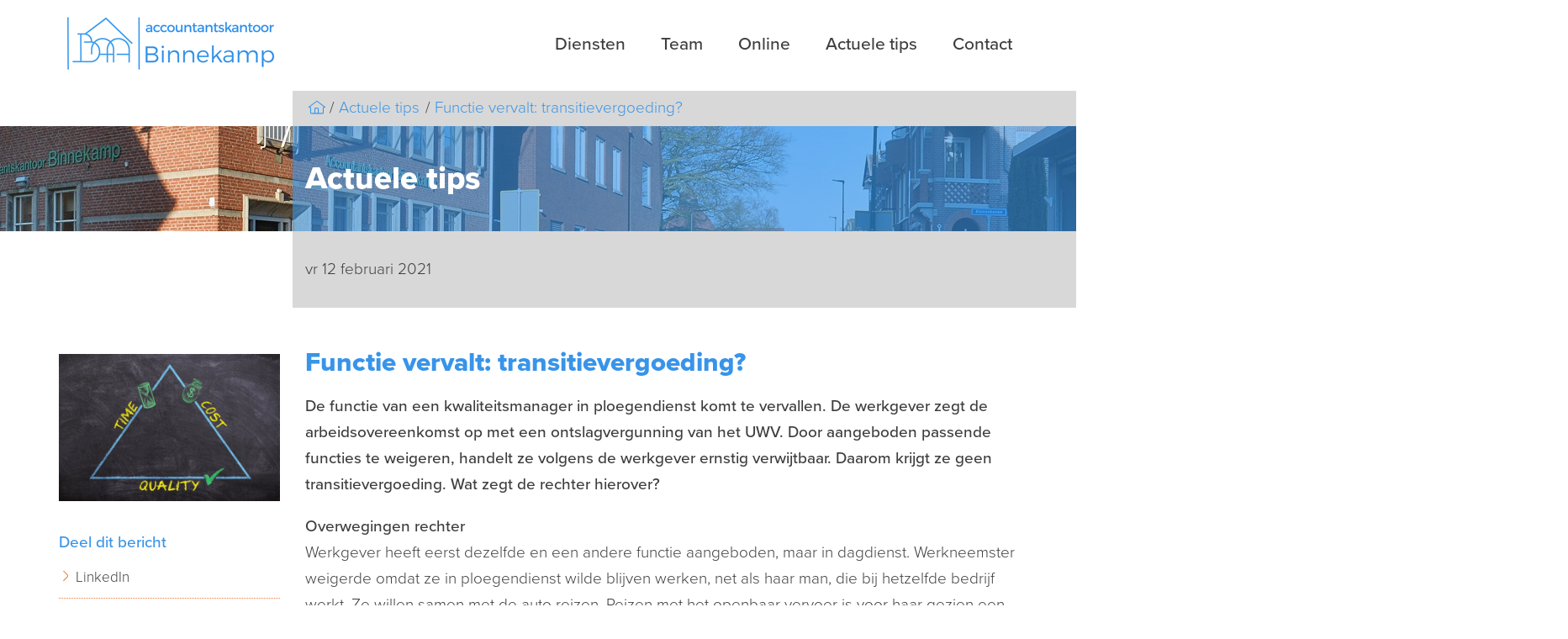

--- FILE ---
content_type: text/html; charset=UTF-8
request_url: https://www.binnekamp.eu/actuele-tips/functie-vervalt-transitievergoeding
body_size: 4151
content:
<!DOCTYPE html>
<!--[if lt IE 7 ]><html class="ie ie6" lang="nl"><![endif]-->
<!--[if IE 7 ]><html class="ie ie7" lang="nl"><![endif]-->
<!--[if IE 8 ]><html class="ie ie8" lang="nl"><![endif]-->
<!--[if (gte IE 9)|!(IE)]><!--><html lang="nl"><!--<![endif]-->
<head>
    <meta charset="utf-8">
<title>Functie vervalt: transitievergoeding?</title>
<meta content="Webmechanics" name="author">

<meta name="viewport" content="width=device-width, initial-scale=1, maximum-scale=1">

<link rel="stylesheet" href="/build/assets/css/site-d79b0af9cc.css">

<script src="https://use.typekit.net/raw4ggo.js"></script>
<script>try{Typekit.load({ async: true });}catch(e){}</script>
</head>
<body>

<header class="header">
    <div class="container">
        <div class="row">
            <div class="col b-3 logo">
                <a href="https://www.binnekamp.eu" class="logo__link">
                    <img src="/assets/site/images/logo-header.png" class="logo__link__image">
                </a>
                <a href="#" class="opener"><span></span></a>
            </div>
            <div class="col b-9">
                <nav class="navigation">
                    <a href="#" class="opener"></a>
                    <ul>
                                                                                    <li class="">
                                    <a
                                                                                        href="/diensten"
                                                                                        >
                                        Diensten
                                    </a>
                                                                    </li>
                                                                                                                <li class="">
                                    <a
                                                                                        href="/team"
                                                                                        >
                                        Team
                                    </a>
                                                                    </li>
                                                                                                                <li class="">
                                    <a
                                                                                        href="/online"
                                                                                        >
                                        Online
                                    </a>
                                                                    </li>
                                                                                                                <li class="">
                                    <a
                                                                                        href="/actuele-tips"
                                                                                        >
                                        Actuele tips
                                    </a>
                                                                    </li>
                                                                                                                <li class="">
                                    <a
                                                                                        href="/contact"
                                                                                        >
                                        Contact
                                    </a>
                                                                    </li>
                                                                        </ul>
                </nav>
                <div class="breadcrumbs extend-right">
    <a href="https://www.binnekamp.eu" class="icon home"></a>
                                        <a href="/actuele-tips">Actuele tips</a>
                                            <a href="https://www.binnekamp.eu/actuele-tips/functie-vervalt-transitievergoeding">Functie vervalt: transitievergoeding?</a>
            </div>            </div>
        </div>
    </div>
</header>

    
            <div class="page-title" style="background-image: url(/uploads/1500x125/7gbbccqx-binnekamp-pand-high-res-1500-125.jpg">
            <div class="container">
                <div class="row">
                    <div class="col b-9 offset-b-3 extend-right">

                        <h1>Actuele tips</h1>

                    </div>
                </div>
            </div>
        </div>
    
    <div class="page">
        <div class="container">
            <div class="row">
                <div class="col b-9 offset-b-3">
                    <div class="page__intro extend-right">
                        <p>
                            vr 12 februari 2021
                        </p>
                    </div>
                </div>
            </div>
            <div class="row layout">
                <div class="col b-9 user-input layout__col layout__col--main">
                    <main>

                        <h1>Functie vervalt: transitievergoeding?</h1>

                        <div class="news-item">
                            <div class="intro">
                                <p>De functie van een kwaliteitsmanager in ploegendienst komt te vervallen. De werkgever zegt de arbeidsovereenkomst op met een ontslagvergunning van het UWV. Door aangeboden passende functies te weigeren, handelt ze volgens de werkgever ernstig verwijtbaar. Daarom krijgt ze geen transitievergoeding. Wat zegt de rechter hierover?</p>
                            </div>
                            <div class="text">
                                <p><strong>Overwegingen rechter</strong><br />Werkgever heeft eerst dezelfde en een andere functie aangeboden, maar in dagdienst. Werkneemster weigerde omdat ze in ploegendienst wilde blijven werken, net als haar man, die bij hetzelfde bedrijf werkt. Ze willen samen met de auto reizen. Reizen met het openbaar vervoer is voor haar gezien een chronische oogaandoening geen optie.</p>
<p>Uiteindelijk heeft de werkgever toch een functie als productiemedewerker in ploegendienst aangeboden. Van een passende functie is sprake wanneer deze aansluit bij de opleiding, ervaring en capaciteiten van de werknemer. Vast staat dat de aangeboden functie in deze zin passend was.</p>
<p>De werkneemster is niet op deze functie ingegaan, omdat ze meteen zou moeten beginnen en ze daar gelet op haar arbeidsongeschiktheid niet toe in staat was. Vastgesteld wordt dat de werkgever helemaal niet verlangde dat ze direct zou beginnen.</p>
<p>Intussen had de werkneemster zich namelijk ziek gemeld. Volgens de bedrijfsarts was ze door ziekte niet in staat om haar oude en de nieuwe functie uit te voeren. Maar dat betekent volgens de rechter niet dat zij de aangeboden functie niet kon aanvaarden.</p>
<p>Bij de rechter voert de werkneemster verder geen redenen aan waarom ze niet de derde aangeboden functie kon aanvaarden.</p>
<p><strong>Oordeel rechter</strong><br />De werkneemster had eventuele belemmeringen tegen de derde aangeboden functie direct constructief met haar werkgever moeten bespreken. Nu kon de werkgever haar door haar eigen weigerachtige houding niet herplaatsen. Dat acht de rechter ernstig verwijtbaar. Daarom hoeft de werkgever geen transitievergoeding te betalen.</p>
<p><strong>Tip:</strong> Als een werknemer zonder goede redenen een passende functie weigert, die u aanbiedt om ontslag te voorkomen, kan de rechter oordelen dat u geen transitievergoeding hoeft te betalen.</p>
                            </div>
                        </div>

                    </main>
                </div>
                <div class="col b-3 side-bar layout__col layout__col--side">

                                            <img src="https://www.accountantsportal.nl/uploads/images/1200x800/kismpj3a-functie-vervalt-transitievergoeding.jpg" class="news-item__img">
                    
                    
                    <h3>Deel dit bericht</h3>
                    <ul>
                        <li>
                            <a href="https://www.linkedin.com/shareArticle?mini=true&source=Accountantsportal&url=https%3A%2F%2Fwww.binnekamp.eu%2Factuele-tips%2Ffunctie-vervalt-transitievergoeding&title=Functie+vervalt%3A+transitievergoeding%3F&summary=Verspeelt+een+werknemer+recht+op+transitievergoeding+bij+ontslag%2C+als+hij+een+passende+functie+weigert+die+de+werkgever+aanbiedt%3F" target="_blank">LinkedIn</a>
                        </li>
                        <li>
                            <a href="https://twitter.com/intent/tweet?url=https%3A%2F%2Fwww.binnekamp.eu%2Factuele-tips%2Ffunctie-vervalt-transitievergoeding&text=Verspeelt+een+werknemer+recht+op+transitievergoeding+bij+ontslag%2C+als+hij+een+passende+functie+weigert+die+de+werkgever+aanbiedt%3F" target="_blank">Twitter</a>
                        </li>
                    </ul>

                    <h3>Meer berichten</h3>
                    <ul>
                                                                                    <li>
                                    <a href="https://www.binnekamp.eu/actuele-tips/belastingontwijking-box-3-antwoorden-op-kamervragen">
                                        Belastingontwijking box 3: antwoorden op Kamervragen
                                    </a>
                                </li>
                                                                                                                <li>
                                    <a href="https://www.binnekamp.eu/actuele-tips/belastingrente-vennootschapsbelasting-terecht-hoger-dan-voor-andere-belastingen">
                                        Belastingrente vennootschapsbelasting terecht hoger dan voor andere belastingen?
                                    </a>
                                </li>
                                                                                                                <li>
                                    <a href="https://www.binnekamp.eu/actuele-tips/opgaaf-uitbetaalde-bedragen-aan-derden-aanleveren-voor-1-februari-2026">
                                        Opgaaf uitbetaalde bedragen aan derden aanleveren vóór 1 februari 2026
                                    </a>
                                </li>
                                                                                                                <li>
                                    <a href="https://www.binnekamp.eu/actuele-tips/opdrachtgevers-willen-werknemer-niet-ontslag">
                                        Opdrachtgevers willen werknemer niet: ontslag
                                    </a>
                                </li>
                                                                        </ul>
                </div>
            </div>
        </div>
    </div>


<footer>
    <div class="container footer-quote">
        <div class="row">
            <div class="col b-3 side-bar">
                <h4>Persoonlijk kennismaken?</h4>
<p><a href="mailto:info@binnekamp.eu">Mail</a><span>&nbsp;</span>of bel<span>&nbsp;</span><a href="tel:0162322666">0162 - 32 26 66</a></p>
<h4>&nbsp;</h4>
<h4>Offerte aanvragen?</h4>
<p>Informeer naar onze snelle overstapservice.</p>
<p><a href="mailto:info@binnekamp.eu">Mail</a><span>&nbsp;of bel&nbsp;</span><a href="tel:0162322666">0162 - 32 26 66</a></p>            </div>
            <div class="col b-9 extend-right footer-quote__block">
                                    <blockquote>
                        <span>De meerwaarde van een accountant verdient u zeker terug</span>
                    </blockquote>
                    <div class="footer-quote__block__by">
                        Ben Binnekamp
                    </div>
                            </div>
        </div>
    </div>
    <div class="container footer">
        <div class="row">
            <div class="col b-3 side-bar">
                <a href="https://www.binnekamp.eu" class="logo">
                    <img src="/assets/site/images/logo-footer.png">
                </a>

            </div>
            <div class="col b-9 extend-right">
                <div class="row user-input">
                    <div class="col b-4">
                        <h4>Waarom Binnekamp?</h4>
<p><span>We zorgen dat de cijfers u helpen met ondernemen. Wilt u iets vragen, bespreken of afgeven, loop gewoon even binnen.&nbsp;</span></p>                    </div>
                    <div class="col b-4">
                        <h3>Kwaliteit</h3>
                        <ul class="list--right">
            <li>
            <a href="/koninklijke-nederlandse-beroepsorganisatie-van-accountants-nba">
                Koninklijke Nederlandse Beroepsorganisatie van Accountants (NBA)
            </a>
        </li>
    </ul>
                    </div>
                    <div class="col b-4">
                        <h4>Contact</h4>
<p><strong>Accountantskantoor Binnekamp</strong><br />Hoge Ham 128<br />5104 JK&nbsp; Dongen<br />T <a href="tel:0162322666">0162 32 26 66</a><br />E <a href="mailto:info@binnekamp.eu" target="_blank" rel="noopener">info@binnekamp.eu</a></p>                    </div>
                </div>
                <div class="row">
                    <div class="col b-12 sub-footer">
                        <ul>
    <li>
        &copy; 2026 Binnekamp
    </li>
            <li>
            <a href="/privacy-voorwaarden-en-klachten">
                Privacy, voorwaarden en klachten
            </a>
        </li>
            <li>
            <a href="/disclaimer-en-copyright">
                Disclaimer en Copyright
            </a>
        </li>
        <li class="creator">
        Realisatie <a href="http://www.webmechanics.nl" title="Webmechanics webdevelopment in Tilburg" target="_blank">Webmechanics</a>
        en <a href="https://www.accountantsportal.nl" title="Actieve ondersteuning voor accountants online">Accountantsportal</a>
    </li>
</ul>
                    </div>
                </div>
            </div>
        </div>
    </div>
</footer>

<script src="/build/assets/js/site-c3a3951e7c.js"></script>


<script type="text/javascript">
    var _gaq = _gaq || [];
    _gaq.push(['_setAccount', '#']);
    _gaq.push (['_gat._anonymizeIp']);
    _gaq.push(['_trackPageview']);

    (function() {
        var ga = document.createElement('script'); ga.type = 'text/javascript'; ga.async = true;
        ga.src = ('https:' == document.location.protocol ? 'https://ssl' : 'http://www') + '.google-analytics.com/ga.js';
        var s = document.getElementsByTagName('script')[0]; s.parentNode.insertBefore(ga, s);
    })();
</script>
</body>
</html>